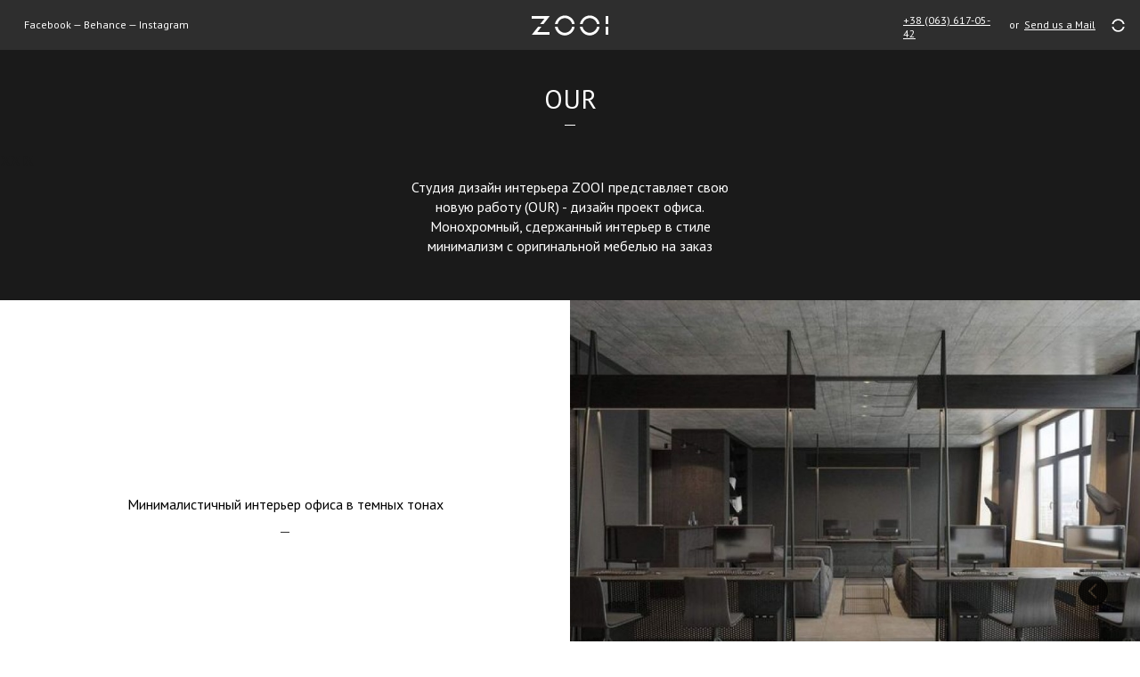

--- FILE ---
content_type: text/html; charset=utf-8
request_url: https://zooi.com.ua/project/item/13/
body_size: 6351
content:
<!DOCTYPE html>
<html lang="ru">
<head>
<meta name='yandex-verification' content='4b6a48dee1799cb1' />


            <meta charset="utf-8">
                    <title>Дизайн интерьера офиса - монохром, выдержанный интерьер - проект OUR</title>
                
        <base href="https://zooi.com.ua/">
        <meta name="robots" content="index,follow">

        


                    <meta name="description" content="Студия дизайн интерьера ZOOI представляет свою новую работу &#40;OUR&#41; - дизайн проект офиса. Монохромный, сдержанный интерьер в стиле минимализм с оригинальной мебелью на заказ">        
        <meta property="og:locale" content="ru_RU">
        <meta property="og:site_name" content="Zooi">
        <meta property="og:description" content="Студия дизайн интерьера ZOOI представляет свою новую работу &#40;OUR&#41; - дизайн проект офиса. Монохромный, сдержанный интерьер в стиле минимализм с оригинальной мебелью на заказ">
        <meta property="og:image" content="https://zooi.com.ua/files/images/our/titul_office_1000_1000_post.jpg">
                <meta property="og:url" content="https://zooi.com.ua/ru/project/item/13/">
        <meta property="og:title" content="OUR - Zooi">
        
        <meta name="viewport" content="width=device-width initial-scale=1.0 maximum-scale=1.0 user-scalable=no">

        
<script>
  (function(i,s,o,g,r,a,m){i['GoogleAnalyticsObject']=r;i[r]=i[r]||function(){
  (i[r].q=i[r].q||[]).push(arguments)},i[r].l=1*new Date();a=s.createElement(o),
  m=s.getElementsByTagName(o)[0];a.async=1;a.src=g;m.parentNode.insertBefore(a,m)
  })(window,document,'script','//www.google-analytics.com/analytics.js','ga');

  ga('create', 'UA-69562963-1', 'auto');
  ga('send', 'pageview');

</script>


<!-- Facebook Pixel Code -->
<script>
!function(f,b,e,v,n,t,s)
{if(f.fbq)return;n=f.fbq=function(){n.callMethod?
n.callMethod.apply(n,arguments):n.queue.push(arguments)};
if(!f._fbq)f._fbq=n;n.push=n;n.loaded=!0;n.version='2.0';
n.queue=[];t=b.createElement(e);t.async=!0;
t.src=v;s=b.getElementsByTagName(e)[0];
s.parentNode.insertBefore(t,s)}(window, document,'script',
'https://connect.facebook.net/en_US/fbevents.js');
fbq('init', '837587997107433');
fbq('track', 'PageView');
</script>
<noscript><img height="1" width="1" style="display:none"
src="https://www.facebook.com/tr?id=837587997107433&ev=PageView&noscript=1"
/></noscript>
<!-- End Facebook Pixel Code -->



    <link href="files/template/css/main.css" rel="stylesheet">
    <link href="files/template/css/m_lazyload.css" rel="stylesheet">
    <script src="files/template/js/m_lazyload.js"></script>


    <meta name="google-site-verification" content="WSIVhWyfAkvxgCH8dI_DrwjzLW0aINW-c_VW0KzFibc" />
</head>

<body id="top" class="mac chrome webkit ch131">

  
        <div id="wrapper">

            <header id="header">
                <div class="inside">
                    <div>
    
    <div class="links">
        <a class="facebook_link" href="https://www.facebook.com/pages/Zooi/718430101589245" rel="nofollow" target="_blank">Facebook</a> — 
        <a class="behance_link"  href="https://www.behance.net/zooidesign" rel="nofollow" target="_blank">Behance</a> — 
        <a class="insta_link"    title="Instagram" rel="nofollow" href="https://www.instagram.com/zooi_design_studio/" target="_blank" class="insta" >Instagram</a>
    </div>
    <div itemscope itemtype="https://schema.org/Person">
        <div class="menuReplacement">
             <span itemprop="telephone"><a class="client_phone" href="tel:+380636170542">+38 &#40;063&#41; 617-05-42</a></span> <div class="email">&nbsp; or &nbsp;<a href="mailto:zooidesigners@gmail.com"itemprop="email">Send us a Mail</a></div>
        </div>
    </div>
    
    
    

    
    
            <div id='seo_text_button'>
            <b></b>
            <div id="s_panel">
                <div id="innerDiv">
                    <p><strong>Назначение.</strong></p>
<p>Минималистичный простой интерьер офиса дизайн студии ZOOI. Сдержанное пространство, пока не начнешь рассматривать детали. Этот интерьер не скажет лишнего, будет выглядеть отстраненно и, в то же время, естественно, как в стенах небольшой фабрики. Это и есть наша фабрика идей, где вы увидите наше отношение к комфорту, функциональности, оценить нашу любовь и уважение к хорошим достойным материалам, умение обращаться с ними, и представлять давно знакомые проверенные вещи в новом свете.</p>
<p><strong>Решения.</strong></p>
<p>Благодаря небольшой перепланировке помещения, получился офис на 11 рабочих мест с достаточным количеством свободного пространства, зонами отдыха и meeting space. Дизайн рабочих столов мы спроектировали самостоятельно, учитывая пожелания всего коллектива ZOOI. Осветить помещение решили зонально – никакого общего подавляющего света: лишь лампы над столами, плюс - техническое освещение по периметру отдельных зон. Светильники над диванами буквально «утоплены» в бетонном перекрытии. Такое мягкое освещение приглашает к непринужденной, приятной атмосфере, где заказчик может представить будущий дом или офис вместе со специалистами ZOOI.</p>
<p>Цветовая гамма помещения специально выдержана в серых тонах - это примиряет в общей композиции мягкие «домашние» зоны и рабочие места. Учитывая аскетичный характер выбранных оттенков, мы остановились на их теплых акцентах. Тканевые фактуры и дерево помогли поддержать ощущение уюта и тепла. Получился комфортный офис с разными по назначению зонами, где команда ZOOI может сконцентрироваться на работе или взять перерыв, чувствуя себя как дома.</p>
<p>Посетители студии ZOOI могут увидеть, как кипит рабочий процесс, пока они комфортно, на диванах, обсуждают проект своего интерьера.</p>
<p><strong>Фишки.</strong></p>
<p>Корпусная мебель для офиса будет изготовлена индивидуально, по нашим разработкам на производстве компании <a rel="nofollow" href="http://a-partment.kiev.ua/" target=_blank>A-partment</a>. Особую сложность представляет оформление мебели: фасады кухни, барной стойки, настенных панелей и скрытой двери в санузел сделаны из обожженного дерева. Такая техника доступна далеко не на каждом украинском производстве.</p>
<p>Одна из особенностей оформления студии ZOOI – мистические скульптуры животных в нишах между окнами. Так, в строгом, на первый взгляд, офисе изящно, слегка уловимо присутствует дух фантазии, которая просто необходима в нашей работе.</p>                </div>
            </div>
        </div>
        <div id="seo_overlay"></div>
    
    <a class="logo" href=""></a>
    
    </div>                </div>
            </header>

            <div class="scroll-container-none">
            
                <div class="scroll">

                 <div id="top-position"></div>

                    <div id="main">
                        <div class="inside">
                            
<div class="mod_article first last block" id="proekt">

  
      <div class="project">
        <div class="projectInfo" style="background-color: #1a1a1a;">
            <div>
                <div>
                    <div  class="projectTitle_wrap">
                    <h1 class="projectTitle">
                        OUR                        </h1>
                    <div class="color" style="color: #1a1a1a;">XXIX</div>
                    </div>

                    <div class="projectText">
                        Студия дизайн интерьера ZOOI представляет свою новую работу &#40;OUR&#41; - дизайн проект офиса. Монохромный, сдержанный интерьер в стиле минимализм с оригинальной мебелью на заказ                    </div>
                </div>
            </div>
        </div>
        <div class="photos">
                            <div class="item ">
                    
                                    
                    <a class="itemImage"  href="files/images/our/office_1_view01_post.jpg" data-img-small="assets/images/f/office_1_view01_post-32ebff2f.jpg" data-img-medium="assets/images/b/office_1_view01_post-de71162b.jpg">
                        <div class="normal"><div class="bg_lazy lazy" style="background-image: url('assets/images/b/office_1_view01_post-de71162b.jpg');"></div></div>
                        <div class="small"><div style="background-image: url('assets/images/f/office_1_view01_post-32ebff2f.jpg');"></div></div>
                    </a>
                    <div class="itemInfo">
                        <div>
                            <div>
                                Минималистичный интерьер офиса в темных тонах                            </div>
                        </div>
                    </div>
                </div>
                            <div class="item left">
                    
                                    
                    <a class="itemImage"  href="files/images/our/office_1_view02_post.jpg" data-img-small="assets/images/2/office_1_view02_post-6a49cdd2.jpg" data-img-medium="assets/images/4/office_1_view02_post-a0a47ca4.jpg">
                        <div class="normal"><div class="bg_lazy lazy" style="background-image: url('assets/images/4/office_1_view02_post-a0a47ca4.jpg');"></div></div>
                        <div class="small"><div style="background-image: url('assets/images/2/office_1_view02_post-6a49cdd2.jpg');"></div></div>
                    </a>
                    <div class="itemInfo">
                        <div>
                            <div>
                                Весь офис организован по принципу опенспейс                            </div>
                        </div>
                    </div>
                </div>
                            <div class="item ">
                    
                                    
                    <a class="itemImage"  href="files/images/our/office_1_view05_post.jpg" data-img-small="assets/images/8/office_1_view05_post-337f2b38.jpg" data-img-medium="assets/images/7/office_1_view05_post-e6e66747.jpg">
                        <div class="normal"><div class="bg_lazy lazy" style="background-image: url('assets/images/7/office_1_view05_post-e6e66747.jpg');"></div></div>
                        <div class="small"><div style="background-image: url('assets/images/8/office_1_view05_post-337f2b38.jpg');"></div></div>
                    </a>
                    <div class="itemInfo">
                        <div>
                            <div>
                                Рабочее пространство на 11 рабочих мест                            </div>
                        </div>
                    </div>
                </div>
                            <div class="item left">
                    
                                    
                    <a class="itemImage"  href="files/images/our/office_1_view04_post.jpg" data-img-small="assets/images/c/office_1_view04_post-bc5c5bfc.jpg" data-img-medium="assets/images/8/office_1_view04_post-278ca938.jpg">
                        <div class="normal"><div class="bg_lazy lazy" style="background-image: url('assets/images/8/office_1_view04_post-278ca938.jpg');"></div></div>
                        <div class="small"><div style="background-image: url('assets/images/c/office_1_view04_post-bc5c5bfc.jpg');"></div></div>
                    </a>
                    <div class="itemInfo">
                        <div>
                            <div>
                                Большие диваны и стеллажи с каталогами продукции                            </div>
                        </div>
                    </div>
                </div>
                            <div class="item ">
                    
                                    
                    <a class="itemImage"  href="files/images/our/office_1_view03_post.jpg" data-img-small="assets/images/d/office_1_view03_post-5725a15d.jpg" data-img-medium="assets/images/7/office_1_view03_post-e023b2b7.jpg">
                        <div class="normal"><div class="bg_lazy lazy" style="background-image: url('assets/images/7/office_1_view03_post-e023b2b7.jpg');"></div></div>
                        <div class="small"><div style="background-image: url('assets/images/d/office_1_view03_post-5725a15d.jpg');"></div></div>
                    </a>
                    <div class="itemInfo">
                        <div>
                            <div>
                                Компактная офисная кухня, скрытая за панелями                            </div>
                        </div>
                    </div>
                </div>
                            <div class="item left">
                    
                                    
                    <a class="itemImage"  href="files/images/our/office_1_view07_post.jpg" data-img-small="assets/images/5/office_1_view07_post-bd1c63f5.jpg" data-img-medium="assets/images/d/office_1_view07_post-0f16772d.jpg">
                        <div class="normal"><div class="bg_lazy lazy" style="background-image: url('assets/images/d/office_1_view07_post-0f16772d.jpg');"></div></div>
                        <div class="small"><div style="background-image: url('assets/images/5/office_1_view07_post-bd1c63f5.jpg');"></div></div>
                    </a>
                    <div class="itemInfo">
                        <div>
                            <div>
                                Переговорная отделена от других помещений                            </div>
                        </div>
                    </div>
                </div>
                            <div class="item ">
                    
                                    
                    <a class="itemImage"  href="files/images/our/office_1_view06_post.jpg" data-img-small="assets/images/6/office_1_view06_post-d164d8a6.jpg" data-img-medium="assets/images/5/office_1_view06_post-0fae8cb5.jpg">
                        <div class="normal"><div class="bg_lazy lazy" style="background-image: url('assets/images/5/office_1_view06_post-0fae8cb5.jpg');"></div></div>
                        <div class="small"><div style="background-image: url('assets/images/6/office_1_view06_post-d164d8a6.jpg');"></div></div>
                    </a>
                    <div class="itemInfo">
                        <div>
                            <div>
                                Натуральные материалы смягчают строгий стиль интерьера                            </div>
                        </div>
                    </div>
                </div>
                            <div class="item left">
                    
                                    
                    <a class="itemImage"  href="files/images/our/office_1_view08_post.jpg" data-img-small="assets/images/e/office_1_view08_post-f503efbe.jpg" data-img-medium="assets/images/7/office_1_view08_post-f4066417.jpg">
                        <div class="normal"><div class="bg_lazy lazy" style="background-image: url('assets/images/7/office_1_view08_post-f4066417.jpg');"></div></div>
                        <div class="small"><div style="background-image: url('assets/images/e/office_1_view08_post-f503efbe.jpg');"></div></div>
                    </a>
                    <div class="itemInfo">
                        <div>
                            <div>
                                Большие скульптуры в виде гончьих собак                            </div>
                        </div>
                    </div>
                </div>
                            <div class="item ">
                    
                                    
                    <a class="itemImage"  href="files/images/our/office_1_view09_post.jpg" data-img-small="assets/images/d/office_1_view09_post-785294bd.jpg" data-img-medium="assets/images/3/office_1_view09_post-935604e3.jpg">
                        <div class="normal"><div class="bg_lazy lazy" style="background-image: url('assets/images/3/office_1_view09_post-935604e3.jpg');"></div></div>
                        <div class="small"><div style="background-image: url('assets/images/d/office_1_view09_post-785294bd.jpg');"></div></div>
                    </a>
                    <div class="itemInfo">
                        <div>
                            <div>
                                Кухня скрыта из обозрения основного рабочего пространства                            </div>
                        </div>
                    </div>
                </div>
                    </div>
        <a href="ru/#project13" class="back"></a>
    </div>



  
</div>
                        </div>
                        
                         <!--
                         <div class="materials-block">
                            <div class="materials-columns">
                                                                <div class="column-title">
                                    <h3>В связи с частым обращением журналов о дизайне по поводу публикации наших работ, мы создали возможность для загрузки фотографий, иллюстраций и пресс-релизов прямо с нашего сайта!</h3>
                                </div>
                                <div class="column-btn">
                                    <a rel="nofollow" target="_blank" href="https://www.dropbox.com/home/Shared">Загрузить фото в хорошем качестве</a>
                                </div>
                                                            </div>
                         </div>
                         -->

                    </div>

                    <footer id="footer">
                        <div class="inside">
                            <div class="lang">
    <ul>
                            <li><a href="en/project/item/13/" hreflang="ru">Eng</a></li>
            <li><span>Rus</span></li>
            </ul>
</div>

<div class="socialLinks">
    <a rel="nofollow noreferrer" href="https://www.facebook.com/pages/Zooi/718430101589245" target="_blank"        class="fb       facebook_link"></a>                
    <a rel="nofollow noreferrer" href="https://www.behance.net/zooidesign" target="_blank"        class="be       behance_link "></a>                 
    <a rel="nofollow noreferrer" href="https://www.instagram.com/zooi_design_studio/" target="_blank" class="insta    insta_link   "></a>      
    <a rel="nofollow noreferrer" href="https://www.pinterest.com/zooidesigners/" target="_blank" class="pinter   pinter_link  "></a>     
</div>

<div itemprop="address" itemscope itemtype="https://schema.org/PostalAddress">
    <div class="address">
        <span itemprop="streetAddress">
        

                            Коперника, 11<br>
            01001 Киев, Украина<br>
            <br>
            <a class="client_phone" href="tel:+380636170542">+38 (063) 617-05-42</a><br>
            <a class="coop_phone" href="tel:+380634918888">+38 (063) 491-88-88</a> - по вопросам сотрудничества<br>
            <br>
        

        </span>
    </div>
</div>


<div itemscope itemtype="https://schema.org/Person">
    <div class="email">
        <a href="mailto:zooidesigners@gmail.com" itemprop="email">zooidesigners@gmail.com</a>
    </div>
</div>
<div class="copyright">
    © Студия дизайна интерьера Zooi, 2014 — 2022
</div>
<div class="hiderast">
    </div>

<div class="hiderast">
    <span class="extravote-stars" itemprop="aggregateRating" itemscope="" itemtype="https://schema.org/AggregateRating">
        <span itemprop="itemReviewed" itemscope itemtype="https://schema.org/Organization">
            <meta itemprop="name" content="ZOOI"/>
        </span>

        <meta itemprop="worstRating" content="1"/>
        <meta itemprop="bestRating" content="5"/>
        <meta itemprop="ratingCount" content="37"/>

        <span itemprop="ratingValue">4.9</span>
    </span>
</div>                        </div>
                    </footer>

                </div>

            </div>

        </div>

        <div class="preload">
          <div class="spinner">
            <div class="sk-folding-cube">
                   <div class="sk-cube1 sk-cube"></div>
                   <div class="sk-cube2 sk-cube"></div>
                   <div class="sk-cube4 sk-cube"></div>
                   <div class="sk-cube3 sk-cube"></div>
            </div>
          </div>
        </div>

        <a class="up-arrow" id="up-arrow"></a>

    
    
<script>setTimeout(function(){var e=function(e,t){try{var n=new XMLHttpRequest}catch(r){return}n.open("GET",e,!0),n.onreadystatechange=function(){this.readyState==4&&this.status==200&&typeof t=="function"&&t(this.responseText)},n.send()},t="system/cron/cron.";e(t+"txt",function(n){parseInt(n||0)<Math.round(+(new Date)/1e3)-86400&&e(t+"php")})},5e3);</script>

            <link rel="icon" type="image/png" href="/favicon-16x16.png" sizes="16x16">
<link rel="icon" type="image/png" href="/favicon-32x32.png" sizes="32x32">
<link href='https://fonts.googleapis.com/css?family=PT+Sans:400,700&subset=latin,cyrillic' rel='stylesheet' type='text/css'>
<link href="files/template/css/main.css" rel="stylesheet" />
<link href="files/template/assets/owl-carousel/owl.carousel.min.css" rel="stylesheet" />
<link href="files/template/assets/owl-carousel/owl.theme.default.min.css" rel="stylesheet" />
<script src="files/template/js/jquery.min.js"></script>
<script src="files/template/js/perfect-scrollbar.jquery.min.js"></script>
<script src="files/template/js/jquery.magnific-popup.min.js"></script>
<script src="files/template/js/scripts.js"></script>
<script src="files/template/assets/owl-carousel/owl.carousel.min.js"></script>
<script src="files/template/js/main.js"></script>


<script>
$(function() 
    {
    // Нажатие на телефоны
    $(".client_phone").click(function(){
        ga('send', 'event', 'Client Phone', 'Click');
        });
    $(".coop_phone").click(function(){
        ga('send', 'event', 'Coop Phone', 'Click');
        });
    // Нажатие на любой email
    $("a[href^='mailto']").click(function(){
        ga('send', {hitType: 'event', eventCategory: 'Email', eventAction: 'Click' });
        });

    // Social network
    $(".facebook_link").click(function(){ ga('send', 'event', 'Facebook' , 'Click'); });
    $(".behance_link").click(function() { ga('send', 'event', 'Behance'  , 'Click'); });
    $(".insta_link").click(function()   { ga('send', 'event', 'Instagram', 'Click'); });
    $(".pinter_link").click(function()  { ga('send', 'event', 'Pinterest', 'Click'); });

 });
</script>

<script>setTimeout(function(){ga('send', 'event', 'nobouncy', '15sec')}, 15000);</script>

</body>
</html>

--- FILE ---
content_type: text/css
request_url: https://zooi.com.ua/files/template/css/main.css
body_size: 8164
content:
html,body,body div,span,object,iframe,h1,h2,h3,h4,h5,h6,p,blockquote,pre,abbr,address,cite,code,del,dfn,em,img,ins,kbd,q,samp,small,strong,sub,sup,var,b,i,dl,dt,dd,ol,ul,li,fieldset,form,label,legend,table,caption,tbody,tfoot,thead,tr,th,td,article,aside,figure,footer,header,menu,nav,section,time,mark,audio,video,details,summary,a{margin:0;padding:0;border:0;font-size:100%;vertical-align:baseline;background:transparent}html{line-height:1}article,aside,figure,footer,header,nav,section,details,summary{display:block}a img{border:none}img,object,embed{max-width:100%}.box_click {cursor: pointer;}ol,ul{list-style:none}blockquote,q{quotes:none}blockquote:before,blockquote:after,q:before,q:after{content:'';content:none}del{text-decoration:line-through}abbr[title],dfn[title]{border-bottom:1px dotted #000;cursor:help}table{border-collapse:collapse;border-spacing:0}caption,th,td{text-align:left;font-weight:normal;vertical-align:middle}hr{display:block;height:1px;border:0;border-top:1px solid #ccc;margin:1em 0;padding:0}input,select{vertical-align:middle}pre{white-space:pre;white-space:pre-wrap;white-space:pre-line;word-wrap:break-word}input[type="radio"]{vertical-align:text-bottom}input[type="checkbox"]{vertical-align:bottom}select,input,textarea{font:99% sans-serif}small{font-size:85%}strong{font-weight:bold}td,td img{vertical-align:top}sub,sup{font-size:75%;line-height:0;position:relative}sup{top:-0.5em}sub{bottom:-0.25em}pre,code,kbd,samp{font-family:monospace, sans-serif}label,input[type=button],input[type=submit],input[type=file],button{cursor:pointer}button,input,select,textarea{margin:0}button{width:auto;overflow:visible}*{-webkit-font-smoothing:antialiased;-moz-osx-font-smoothing:grayscale}.disable-select,.menuToggle,.hoverblocks .item,.back,.aboutBlock .aboutBlockNav{-webkit-touch-callout:none;-webkit-user-select:none;-moz-user-select:none;-ms-user-select:none;user-select:none}.clearfix:after,.menu .column .inner:after{content:"";display:table;clear:both}html,body{height:100%}body{background:#fff;color:#000;font:16px 'PT Sans', Arial, Helvetica, sans-serif;margin-bottom:0 !important;font-size:0}h1{font-size:20px}h2{font-size:18px}h3{font-size:16px}h4{font-size:14px}a{color:#aa0000;text-decoration:none}#wrapper{height:100%;position:relative}.scroll-container{position:absolute;top:56px;left:0;right:auto;bottom:0;width:100%}.scroll{overflow-y:scroll;-webkit-overflow-scrolling:touch;height:100%}#header{background:#2e2e2e;box-sizing:border-box;top:0;left:0;right:0;height:56px;padding-top:17px;z-index:100}#header .menuReplacement{color:#fff;float:right;font-size:12px;margin:3px 50px 0 0}#header .menuReplacement a{color:#fff;text-decoration:underline}#header .menuReplacement a:hover{text-decoration:none}#header .menuReplacement .email{display:inline}#header .links{float:left;color:#fff;font-size:12px;margin:3px 0 0 27px}#header .links a{color:#fff}#header .links a:hover{text-decoration:underline}#header .logo{background:url("../images/logo.svg") no-repeat 50% 50%/contain;display:block;width:90px;height:23px;margin:0 auto}.menuToggle{position:absolute;top:15px;left:auto;right:27px;bottom:auto;width:25px;height:25px;cursor:pointer}.menuToggle:before,.menuToggle:after,.menuToggle b{-webkit-transition:top 0.3s ease,background-color 0.3s ease;-moz-transition:top 0.3s ease,background-color 0.3s ease;-o-transition:top 0.3s ease,background-color 0.3s ease;transition:top 0.3s ease,background-color 0.3s ease;background:#fff;content:'';display:block;width:100%;height:3px;position:absolute;left:0;top:10px}.menuToggle:before{top:3px}.menuToggle:after{top:17px}.menu{position:absolute;top:0;left:0;right:0;bottom:0;-webkit-transition:opacity 0.3s ease,visibility 0s ease 0.3s;-moz-transition:opacity 0.3s ease,visibility 0s ease 0.3s;-o-transition:opacity 0.3s ease,visibility 0s ease 0.3s;transition:opacity 0.3s ease,visibility 0s ease 0.3s;position:fixed;background:#fff;visibility:hidden;opacity:0;display:none}.menu .column{box-sizing:border-box;border-right:1px solid #e9e9e9;float:left;width:25%;height:100%;position:relative}.menu .column:last-child{border:none;float:right}.menu .column .inner{box-sizing:border-box;height:100%;overflow:auto;padding-top:120px;-webkit-overflow-scrolling:touch}.menu .title{position:absolute;top:55px;left:23px;right:auto;bottom:auto;color:#ae7c4b;font-size:16px;font-weight:bold;text-transform:uppercase;z-index:150}.menu .projects .itemInfo{display:none}.menu .copyright{display:none}.about{padding:0 50px 0 25px}.about .aboutTitle{font-size:46px;line-height:50px;margin-bottom:25px}.about .aboutTitle span{color:#ae7c4b;text-decoration:underline}.about .aboutText{line-height:29px}.contest{box-sizing:border-box;color:#ae7c4b;font-size:20px;line-height:26px;height:170px;padding:30px 0 0 28px;position:relative;margin-top:40px}.contest:before{position:absolute;top:50%;left:auto;right:30px;bottom:auto;background:url("../images/award_black.png") no-repeat 50% 50%;background-size:contain;content:'';width:124px;height:116px;margin-top:-58px}.menuProjects>*,.people>*{background:no-repeat 50% 50%;background-size:cover;clear:both;width:50%;float:left;padding-bottom:50%;position:relative;-webkit-transform-style:preserve-3d;-moz-transform-style:preserve-3d;transform-style:preserve-3d}.menuProjects>*:nth-child(even),.people>*:nth-child(even){float:right}.menuProjects>*:nth-child(even) .itemHover,.people>*:nth-child(even) .itemHover{right:100%}.menuProjects .color,.people .color{position:absolute;top:50%;left:50%;right:auto;bottom:auto;margin:-19px 0 0 -19px}.menuProjects .itemHover,.people .itemHover{-webkit-transition:margin-top 0.3s ease,opacity 0.3s ease,visibility 0 ease 0.3s;-moz-transition:margin-top 0.3s ease,opacity 0.3s ease,visibility 0 ease 0.3s;-o-transition:margin-top 0.3s ease,opacity 0.3s ease,visibility 0 ease 0.3s;transition:margin-top 0.3s ease,opacity 0.3s ease,visibility 0 ease 0.3s;color:#000;font-size:14px;line-height:24px;width:100%;text-align:center;position:absolute;right:-100%;top:0;bottom:0;visibility:hidden;opacity:0;margin-top:20px}.menuProjects .itemHover>div,.people .itemHover>div{display:table;width:100%;height:100%}.menuProjects .itemHover>div>div,.people .itemHover>div>div{display:table-cell;vertical-align:middle}.menuProjects .itemHover>div>div:after,.people .itemHover>div>div:after{background:#ae7c4b;content:'';display:block;height:1px;width:7px;margin:10px auto 0 auto}.menuProjects>*:hover .itemHover,.people>*:hover .itemHover{-webkit-transition:margin-top 0.3s ease,opacity 0.3s ease;-moz-transition:margin-top 0.3s ease,opacity 0.3s ease;-o-transition:margin-top 0.3s ease,opacity 0.3s ease;transition:margin-top 0.3s ease,opacity 0.3s ease;margin-top:0;visibility:visible;opacity:1}.contacts{padding:0 20px 74px 25px;position:relative;line-height:22px}.contacts .address{margin-bottom:20px}.contacts .email a{color:#2e2e2e;text-decoration:underline}.contacts .socialLinks{position:absolute;bottom:-7px;left:25px;float:none;clear:none}.contacts .socialLinks a{-webkit-transform:scale(0.85, 0.85);-moz-transform:scale(0.85, 0.85);-ms-transform:scale(0.85, 0.85);transform:scale(0.85, 0.85);display:inline-block;margin-bottom:0;margin-left:-3px}.showMenu .menuToggle:before,.showMenu .menuToggle:after,.showMenu .menuToggle b{background:#000;top:10px}.showMenu .menu{-webkit-transition:opacity 0.3s ease;-moz-transition:opacity 0.3s ease;-o-transition:opacity 0.3s ease;transition:opacity 0.3s ease;visibility:visible;opacity:1}#main{position:relative}.scrollInitialized #main{position:relative}.projects a{color:#2e2e2e;text-decoration:none}.projects .item{box-sizing:border-box;padding-bottom:50%;position:relative}.projects .itemImage{position:absolute;top:0;left:50%;right:auto;bottom:auto;-webkit-transition:opacity 0.2s ease;-moz-transition:opacity 0.2s ease;-o-transition:opacity 0.2s ease;transition:opacity 0.2s ease;width:50%;height:100%;overflow:hidden}.projects .itemImage:hover{opacity:0.9}.projects .itemImage div{background:no-repeat 50% 50% / cover;width:100%;height:100%}.projects .itemImage .small{display:none}.projects .itemInfo{position:absolute;top:0;left:0;right:auto;bottom:auto;width:50%;height:100%;text-align:center}.projects .itemInfo>div{display:table;width:100%;height:100%}.projects .itemInfo>div>div{display:table-cell;vertical-align:middle}.projects .itemTitle{display:inline-block;font-size:44px;font-weight:bold;position:relative;margin-bottom:20px}.projects .itemTitle .color{position:absolute;top:-25px;left:auto;right:-45px;bottom:auto}.projects .itemTitle:after{background:#2e2e2e;content:'';display:block;width:12px;height:1px;margin:10px auto 0 auto}.projects .itemDescription{font-size:16px;line-height:22px;margin:0 auto;max-width:370px;padding:0 10px}.projects .item:nth-child(even) .itemImage{left:0}.projects .item:nth-child(even) .itemInfo{left:50%}.color{box-sizing:border-box;border-radius:50%;color:#fff;text-align:center;width:38px;height:38px;font:bold 16px/39px Arial}.hoverblocks{box-sizing:border-box;background:#3e3e3e;color:#fff;padding-bottom:50%;position:relative}.hoverblocks .inner{position:absolute;top:0;left:0;right:auto;bottom:auto;width:100%;height:100%}.hoverblocks .item{background:no-repeat 50% 50%;background-size:cover;height:50%;width:25%;float:left;overflow:hidden}.hoverblocks .item>div{display:table;width:100%;height:100%}.hoverblocks .item>div>div{display:table-cell;text-align:center;vertical-align:middle}.hoverblocks .item:hover .itemText{opacity:1}.hoverblocks .someLogo{background:url("../images/hoverblocks-logo.svg") no-repeat 50% 50%/contain;background-size:contain;display:inline-block;width:120px;height:120px}.hoverblocks .itemTitle{font-size:20px;margin:20px 0}.hoverblocks .itemText{-webkit-transition:height 0.4s ease,opacity 0.4s ease;-moz-transition:height 0.4s ease,opacity 0.4s ease;-o-transition:height 0.4s ease,opacity 0.4s ease;transition:height 0.4s ease,opacity 0.4s ease;font-size:14px;line-height:1.4;overflow:hidden;height:0;opacity:0;margin:0 auto;padding:0 10px}.hoverblocks .socialLinks{float:none;clear:none;text-align:center}.hoverblocks .socialLinks a{display:inline-block;margin:5px 5px 0 5px}.hoverblocks .socialLinks .fb{background-image:url("../images/social_icons_fb_white.png")}.hoverblocks .socialLinks .be{background-image:url("../images/social_icons_be_white.png")}.hoverblocks .socialLinks .inst{background-image:url("../images/instagram-logo.png")}.hoverblocks .arrow{position:absolute;top:auto;left:50%;right:auto;bottom:20px;border:2px solid #fff;border-radius:50%;box-sizing:border-box;cursor:pointer;width:38px;height:38px;margin:0 0 0 -19px;position:fixed}.hoverblocks .arrow b{background:url("../images/arrow.svg") no-repeat 50% 50%/contain;display:block;width:100%;height:100%;-webkit-animation:jump 1s linear infinite;animation:jump 1s linear infinite}@media screen and (min-width: 800px) and (max-width: 900px){.hoverblocks .itemTitle{margin:10px 0}.hoverblocks .itemText{line-height:1.3}}@media screen and (max-width: 800px){.hoverblocks{padding-bottom:200%}.hoverblocks .item{width:50%;height:25%}.hoverblocks .arrow{display:none}}@media screen and (max-width: 520px){.hoverblocks .someLogo{width:90px;height:90px}.hoverblocks .itemTitle{margin:10px 0;font-size:18px}.hoverblocks .itemText{font-size:12px;line-height:16px}}@media screen and (max-width: 400px){.hoverblocks{padding-bottom:220%}.hoverblocks .itemTitle{font-size:16px;margin:5px 0}.hoverblocks .itemText{line-height:13px}}@-webkit-keyframes jump{0%{transform:translateY(-10px)}50%{transform:translateY(10px)}100%{transform:translateY(-10px)}}@keyframes jump{0%{transform:translateY(-3px)}50%{transform:translateY(3px)}100%{transform:translateY(-3px)}}.project{position:relative}.project .projectInfo{color:#fff;text-align:center;overflow:hidden;padding:20px 0}.project .projectInfo>div{display:table;width:100%;height:100%}.project .projectInfo>div>div{display:table-cell;vertical-align:middle}.project .projectTitle{font-size:30px;font-weight:100;margin-bottom:20px;margin-top:15px;position:relative;display:inline-block}.project .projectTitle:after{background:#fff;content:'';display:block;height:1px;width:12px;margin:10px auto 0 auto}.project .projectTitle .color{position:absolute;top:-25px;left:auto;right:-45px;bottom:auto;background:#fff}.project .projectText{font-size:16px;line-height:22px;max-width:380px;margin:0 auto;padding:0 10px}.press-item-view .articleInfo{color:#000;height:56px}.press-item-view .press-item-text{font-size:16px;line-height:22px;max-width:980px;margin:22px auto;padding:0 10px}.press-item-view .press-item-text h2{padding-bottom:10px}.press-item-view .btn-container{margin-top:40px;height:100px;text-align:center}.press-item-view .btn-container a{display:inline-block;color:white;background-color:#2e2e2e;font-size:16px;line-height:22px;padding:10px 20px}.press-item-view .btn-container a:hover{background-color:#505050}.press-item-view .press-common-info{margin:15px 0;text-align:center}.press-item-view .press-common-info .press-cover-info{display:inline-block;vertical-align:middle}.press-item-view .press-common-info .press-short-text-info{display:inline-block;vertical-align:middle;max-width:50%}.photos .item{box-sizing:border-box;padding-bottom:37.5%;position:relative}.photos .itemImage{position:absolute;top:0;left:50%;right:auto;bottom:auto;-webkit-transition:opacity 0.2s ease;-moz-transition:opacity 0.2s ease;-o-transition:opacity 0.2s ease;transition:opacity 0.2s ease;background:#3e3e3e;width:50%;height:100%;overflow:hidden}.photos .itemImage:focus{outline:none}.photos .itemImage:hover{opacity:0.9}.photos .itemImage div{background:#ccc no-repeat 50% 50% / cover;width:100%;height:100%}.photos .itemImage .small{display:none}.js .photos .itemImage{cursor:pointer}.js .photos .itemImage:hover{opacity:0.9}.photos .itemInfo{position:absolute;top:0;left:0;right:auto;bottom:auto;width:50%;height:100%;text-align:center;font-size:16px;line-height:22px}.photos .itemInfo>div{display:table;width:100%;height:100%}.photos .itemInfo>div>div{display:table-cell;vertical-align:middle;padding:0 10px}.photos .itemInfo>div>div:after{background:#2e2e2e;content:'';display:block;margin:20px auto 0 auto;width:10px;height:1px}.photos .left .itemImage{left:0}.photos .left .itemInfo{left:50%}.noproject{text-align:center;padding:100px 0;font-size:20px}.back{-webkit-transition:background 0.2s ease;-moz-transition:background 0.2s ease;-o-transition:background 0.2s ease;transition:background 0.2s ease;border-radius:50%;width:33px;height:33px;position:fixed;right:36px;bottom:40px;z-index:80;opacity:0.8;transform:rotate(-90deg)}.back:after{background-image:url(../images/up-arrow.png);content:'';display:block;width:100%;height:100%;background-size:cover}.back:hover{opacity:1}.aboutBlock{background:#121212;position:relative;height:650px;overflow:hidden}.aboutBlock .aboutBlockNav{position:absolute;top:80px;left:80px;right:auto;bottom:auto;font-size:30px;font-weight:100;color:#676767;z-index:60}.aboutBlock .aboutBlockNav li{cursor:pointer;margin-bottom:20px}.aboutBlock .aboutBlockNav .active{color:#fff;cursor:default}.aboutBlock .items{position:absolute;top:0;left:0;right:auto;bottom:auto;color:#fff;width:100%;height:100%}.aboutBlock .item{position:absolute;top:0;left:0;right:auto;bottom:auto;-webkit-transition:opacity 0.5s ease,visibility 0s ease 0.5s;-moz-transition:opacity 0.5s ease,visibility 0s ease 0.5s;-o-transition:opacity 0.5s ease,visibility 0s ease 0.5s;transition:opacity 0.5s ease,visibility 0s ease 0.5s;width:100%;height:100%;visibility:hidden;opacity:0}.aboutBlock .item.active{-webkit-transition:opacity 0.5s ease 0.1s;-moz-transition:opacity 0.5s ease 0.1s;-o-transition:opacity 0.5s ease 0.1s;transition:opacity 0.5s ease 0.1s;visibility:visible;opacity:1;z-index:50}.aboutBlock .item.active .itemContent{-webkit-transform:translate(0, 0);-moz-transform:translate(0, 0);-ms-transform:translate(0, 0);transform:translate(0, 0);-webkit-transition:all 0.5s ease 0.3s;-moz-transition:all 0.5s ease 0.3s;-o-transition:all 0.5s ease 0.3s;transition:all 0.5s ease 0.3s;opacity:1}.aboutBlock .itemContent{-webkit-transform:translate(0, 40px);-moz-transform:translate(0, 40px);-ms-transform:translate(0, 40px);transform:translate(0, 40px);-webkit-transition:all 0s ease 0.5s;-moz-transition:all 0s ease 0.5s;-o-transition:all 0s ease 0.5s;transition:all 0s ease 0.5s;opacity:0}.aboutBlock .itemAbout .itemContent,.aboutBlock .itemAwards .itemContent{margin:90px 110px 0 400px}.aboutBlock .itemAwards .itemContent{max-width:450px;padding-bottom:30px}.aboutBlock .itemAwards .itemContent:before{position:absolute;top:auto;left:auto;right:0;bottom:0;background:url("../images/award.png") no-repeat 50% 50%;background-size:contain;content:'';width:84px;height:77px}.aboutBlock .itemPeople .itemContent{margin-top:435px;position:relative}.aboutBlock .itemPeople .itemContent>div{display:table;width:100%}.aboutBlock .itemPeople .itemContent>div>div{display:table-cell;vertical-align:top;padding:0 40px}.aboutBlock .itemPeople .itemContent>div>div:first-child{padding-left:83px}.aboutBlock .itemBg{position:absolute;top:0;left:0;right:0;bottom:0}.aboutBlock .itemBg>*{position:absolute;top:0;left:0;right:0;bottom:0;background:no-repeat 50% 50%;background-size:cover}.aboutBlock .itemContent{position:relative}.aboutBlock .itemTitle{font-size:33px;font-weight:normal;line-height:40px;margin-bottom:26px}.aboutBlock .itemTitle span{color:#ae7c4b;text-decoration:underline}.aboutBlock .itemTitle:after{background:#fff;content:'';display:block;height:3px;width:24px;margin-top:24px}.aboutBlock .itemText{color:#676767;font-size:16px;line-height:24px}.aboutBlock .personName{font-size:18px}.aboutBlock .personProf{font-size:16px;font-weight:100;margin-bottom:15px}.aboutBlock .personProf:after{background:#fff;content:'';display:block;height:3px;width:24px;margin-top:15px}.aboutBlock .personText{font-size:16px;font-weight:100;line-height:22px;max-width:190px}@media screen and (max-width: 1200px){.aboutBlock .aboutBlockNav{position:absolute;top:60px;left:60px;right:auto;bottom:auto}.aboutBlock .itemAbout .itemContent,.aboutBlock .itemAwards .itemContent{margin-top:65px}.aboutBlock .itemPeople .itemContent>div>div{padding:0 20px}.aboutBlock .itemPeople .itemContent>div>div:first-child{padding-left:63px}}@media screen and (max-width: 1000px){.aboutBlock{height:500px}.aboutBlock .aboutBlockNav{left:20px;font-size:26px}.aboutBlock .itemAbout .itemContent,.aboutBlock .itemAwards .itemContent{margin-right:20px;margin-left:260px;width:auto}.aboutBlock .itemPeople .itemContent{margin:80px 0 0 0;float:right;width:50%;min-width:430px}.aboutBlock .itemPeople .itemContent>div{display:block;width:100%}.aboutBlock .itemPeople .itemContent>div>div{box-sizing:border-box;display:block;padding:0 20px 0 0;width:50%;float:left;margin-bottom:50px}.aboutBlock .itemPeople .itemContent>div>div:first-child{padding-left:0}.aboutBlock .itemPeople .itemContent>div>div:nth-child(2n+1){clear:left}.aboutBlock .itemTitle{font-size:25px;line-height:30px}.aboutBlock .itemText{font-size:14px;line-height:21px}}@media screen and (max-width: 640px){.aboutBlock{height:430px}.aboutBlock .aboutBlockNav{top:30px;left:20px;font-size:18px}.aboutBlock .aboutBlockNav li{margin-bottom:10px}.aboutBlock .itemAbout .itemContent,.aboutBlock .itemAwards .itemContent{width:auto;margin-top:33px;margin-right:10px;margin-left:190px}.aboutBlock .itemAbout .itemTitle:after,.aboutBlock .itemAwards .itemTitle:after{display:none}.aboutBlock .itemAwards .itemTitle:before{width:90px;height:90px;margin-top:-25px}.aboutBlock .itemPeople .itemContent{width:auto;margin-top:33px;margin-left:190px;min-width:0}.aboutBlock .itemPeople .itemContent>div>div{margin-bottom:30px}.aboutBlock .personProf{font-size:14px}.aboutBlock .personProf:after{display:none}.aboutBlock .personText{font-size:12px}.aboutBlock .itemTitle{font-size:20px;line-height:24px}.aboutBlock .itemText{line-height:18px}}@media screen and (max-width: 520px){#header .links,#header .menuReplacement{display:none}.menu .column{width:100%}.menu .columnPeople{display:none}.projects .itemImage .normal{display:none}.projects .itemImage .small{display:block}.projects .itemTitle{margin-bottom:0}.projects .itemTitle:after{display:none}.projects .itemTitle .color{position:static;display:block;margin:0 auto 5px auto}.projects .itemDescription{display:none;line-height:20px}.project .projectInfo{height:250px}.project .projectTitle{font-size:24px;margin-bottom:10px}.project .projectTitle .color{width:30px;height:30px;font-size:14px;line-height:31px;top:-20px;right:-35px}.photos .itemInfo{font-size:14px}.photos .itemInfo>div>div:after{display:none}.photos .itemImage .normal{display:none}.photos .itemImage .small{display:block}.aboutBlock .aboutBlockNav{top:30px;left:15px;font-size:15px}.aboutBlock .aboutBlockNav li{margin-bottom:10px}.aboutBlock .itemAbout .itemContent,.aboutBlock .itemAwards .itemContent{width:auto;margin-top:50px;margin-right:15px;margin-left:15px}.aboutBlock .itemAwards .itemTitle:before{display:none}.aboutBlock .itemPeople .itemContent{width:auto;margin-top:50px;margin-right:15px;margin-left:15px;padding-right:0;float:none}.aboutBlock .itemPeople .itemContent>div>div{float:none;width:auto;margin-bottom:25px}.aboutBlock .itemTitle{font-size:16px;line-height:20px;margin-bottom:20px}.aboutBlock .itemText{line-height:16px}.aboutBlock .personProf{margin-bottom:5px}.aboutBlock .personText{max-width:none;overflow:hidden;text-overflow:ellipsis;white-space:nowrap}}#footer{background:#fff;border-top:1px solid #eaeaea;padding:50px 90px 40px 80px;line-height:22px;font-size:15px}#footer a{color:#2e2e2e;text-decoration:underline}#footer a:hover{text-decoration:none}#footer .email{margin-bottom:50px}#footer .copyright a:first-child{float:right;text-decoration:none}.socialLinks{float:right;clear:right}.socialLinks a{display:inline-block;-webkit-transform:translateZ(0);-moz-transform:translateZ(0);-ms-transform:translateZ(0);transform:translateZ(0);background:url("../images/socials.png") no-repeat 50% 50%;background-size:contain;width:42px;height:42px;margin-bottom:16px}.socialLinks a:hover{opacity:0.9}.socialLinks .fb{background-image:url("../images/social_icons_fb.png")}.socialLinks .be{background-image:url("../images/social_icons_be.png")}.socialLinks .insta{background-image:url("../images/social_icons_inst.png")}.socialLinks .pinter{background-image:url("../images/social_icons_pin.png")}@media screen and (max-width: 480px){.socialLinks a{width:25px}}.up-arrow{display:none;background-image:url("../images/up-arrow.png");width:33px;height:33px;position:fixed;bottom:100px;right:36px;opacity:0.8;-webkit-transition:all .3s ease 0s;-moz-transition:all .3s ease 0s;-ms-transition:all .3s ease 0s;-o-transition:all .3s ease 0s;transition:all .3s ease 0s;z-index:50;background-size:cover}.up-arrow:hover{opacity:1;bottom:105px}#zoom{position:absolute;display:none;z-index:101;-webkit-box-shadow:0px 5px 25px #000;-moz-box-shadow:0px 5px 25px #000;box-shadow:0px 5px 25px #000}#zoom_img{display:block;cursor:pointer;width:100%;border:0;margin:0;padding:0}#zoom_close{display:none !important}#zoom_spin{position:absolute;display:none;z-index:525;width:50px;height:50px;background:url(../images/spin.png) no-repeat}.lang{float:right;margin-bottom:15px}.lang li{display:inline-block;margin-left:10px}@media screen and (max-width: 1200px){.menu .column{width:33%}.menu .columnAbout{display:none}}@media screen and (max-width: 1000px){.projects .itemTitle{font-size:30px}}@media screen and (max-width: 640px){html{overflow:auto}#header{position:static}#header .menuReplacement .email{display:none}.scroll-container,.scroll{position:static;overflow:auto;height:auto}.projects .itemTitle{font-size:20px;margin-bottom:10px}.projects .itemTitle .color{right:-40px;width:30px;height:30px;font-size:14px;line-height:31px}.projects .itemDescription{font-size:14px}.menu .column{width:50%}.menu .columnAbout,.menu .columnContacts{display:none}.back{display:none}#footer{padding:30px}}@media screen and (max-width: 520px){#header .links,#header .menuReplacement{display:none}.menu .column{width:100%}.menu .columnPeople{display:none}.projects .itemImage .normal{display:none}.projects .itemImage .small{display:block}.projects .itemTitle{margin-bottom:0}.projects .itemTitle:after{display:none}.projects .itemTitle .color{position:static;display:block;margin:0 auto 5px auto}.projects .itemDescription{display:none;line-height:20px}.project .projectTitle{font-size:24px;margin-bottom:10px}.project .projectTitle .color{width:30px;height:30px;font-size:14px;line-height:31px;top:-20px;right:-35px}.photos .itemInfo{font-size:14px}.photos .itemInfo>div>div:after{display:none}.photos .itemImage .normal{display:none}.photos .itemImage .small{display:block}}@media screen and (max-width: 400px){.projects .itemTitle{font-size:14px}#footer{font-size:14px;line-height:20px}}.error404{font-size:20px;text-align:center;padding:60px 0}.error404 strong{font-size:80px;line-height:60px;display:block}#s_panel{-webkit-transition:right 0.3s ease 0.2s;-moz-transition:right 0.3s ease 0.2s;-o-transition:right 0.3s ease 0.2s;transition:right 0.3s ease 0.2s;position:fixed;top:56px;right:-1500px;bottom:0;background:#fff;width:500px;height:auto;padding:0}#seo_text_button{background:url("../images/zooi_icon.png") no-repeat 50% 50%/15px auto;color:white;position:absolute;right:10px;top:13px;width:30px;height:30px;z-index:100}#seo_text_button>b{position:absolute;display:block;width:100%;height:100%}#seo_text_button.hover #s_panel{-webkit-transition:right 0.3s ease;-moz-transition:right 0.3s ease;-o-transition:right 0.3s ease;transition:right 0.3s ease;right:0 !important}#innerDiv{background:#fff;box-sizing:border-box;color:#818181;overflow:auto;overflow-y:scroll;height:100%;width:auto;font-size:16px;padding:40px;line-height:1.4;word-wrap:break-word}#innerDiv .h1_like,#innerDiv h1{color:#2e2e2e;text-align:center;font-size:36px;font-weight:normal;line-height:1.1;margin-bottom:20px}#innerDiv p{margin-bottom:20px}#innerDiv ul{list-style:disc;padding-left:20px;margin-bottom:20px}.slimScrollBar{min-height:120px}.aboutBlock .itemAwards .itemContent{max-width:inherit;padding-bottom:inherit}.aboutBlock .itemAwards .itemContent:before{display:none}.owl-theme .owl-nav{margin-top:35px !important}.owl-theme .owl-nav [class*=owl-]{width:25px !important;height:25px !important;border-radius:100% !important;padding:4px !important;line-height:19px !important;font-size:30px !important;background:#333 !important;color:#fff !important;-webkit-transition:all .3s ease 0s;-moz-transition:all .3s ease 0s;-ms-transition:all .3s ease 0s;-o-transition:all .3s ease 0s;transition:all .3s ease 0s}.owl-theme .owl-nav [class*=owl-]:hover{background:#000 !important;color:#fff !important}#owl-awards .item-block{text-align:center;font-size:16px}#owl-awards .item-block .img-item{margin-bottom:20px}#owl-awards .item-block .img-item img{max-width:200px;margin:0 auto}#owl-people .item-block{text-align:center;font-size:16px}#owl-people .item-block .img-item{border-radius:100%;max-width:250px}#owl-people .item-block .img-item img{width:100%;height:100%;object-fit:cover}#owl-press{font-size:16px}#owl-press .item-block a{display:block;color:#000;text-align:center;font-size:16px}#owl-press .item-block a:hover{opacity:0.8}#owl-press .item-block a .award-img{position:relative;height:auto;margin-bottom:20px}#owl-press .item-block a .award-img img{width:100%;height:100%;object-fit:cover}.press-block{padding:50px 80px}.press-block .title-press{font-size:30px;margin-bottom:35px;color:#000}.press-item{padding:50px 80px;max-width:900px;margin:0 auto;font-size:16px;text-align:justify}.press-item .itemImage{display:block;position:relative;left:0;top:0;width:100%;height:500px;margin:50px auto}.press-item .itemImage img{margin:0;width:100%;height:100%;object-fit:cover;transform:scale(1);transition:all 2s cubic-bezier(0.23, 1, 0.32, 1)}.press-item .itemImage:hover img{transform:scale(1.1)}.press-item img{width:100%;height:auto;display:block;margin:50px auto}.aboutBlock .itemText{color:#e5e5e5 !important}.preload{position:fixed;top:0;left:0;right:0;bottom:0;background:#fff;-webkit-background-size:cover;-moz-background-size:cover;-o-background-size:cover;background-size:cover;height:100%;z-index:9999}.spinner{cursor:default;display:flex;flex-wrap:wrap;justify-content:center;align-items:center;height:100%}.sk-folding-cube{margin:20px auto;width:40px;height:40px;position:relative}.sk-folding-cube .sk-cube{float:left;width:50%;height:50%;position:relative;-webkit-transform:scale(1.1);-ms-transform:scale(1.1);transform:scale(1.1)}.sk-folding-cube .sk-cube:before{content:'';position:absolute;top:0;left:0;width:100%;height:100%;background-color:#333;-webkit-animation:sk-foldCubeAngle 2.4s infinite linear both;animation:sk-foldCubeAngle 2.4s infinite linear both;-webkit-transform-origin:100% 100%;-ms-transform-origin:100% 100%;transform-origin:100% 100%}.sk-folding-cube .sk-cube2{-webkit-transform:scale(1.1) rotateZ(90deg);transform:scale(1.1) rotateZ(90deg)}.sk-folding-cube .sk-cube3{-webkit-transform:scale(1.1) rotateZ(180deg);transform:scale(1.1) rotateZ(180deg)}.sk-folding-cube .sk-cube4{-webkit-transform:scale(1.1) rotateZ(270deg);transform:scale(1.1) rotateZ(270deg)}.sk-folding-cube .sk-cube2:before{-webkit-animation-delay:0.3s;animation-delay:0.3s}.sk-folding-cube .sk-cube3:before{-webkit-animation-delay:0.6s;animation-delay:0.6s}.sk-folding-cube .sk-cube4:before{-webkit-animation-delay:0.9s;animation-delay:0.9s}@-webkit-keyframes sk-foldCubeAngle{0%, 10%{-webkit-transform:perspective(140px) rotateX(-180deg);transform:perspective(140px) rotateX(-180deg);opacity:0}25%, 75%{-webkit-transform:perspective(140px) rotateX(0deg);transform:perspective(140px) rotateX(0deg);opacity:1}90%, 100%{-webkit-transform:perspective(140px) rotateY(180deg);transform:perspective(140px) rotateY(180deg);opacity:0}}@keyframes sk-foldCubeAngle{0%, 10%{-webkit-transform:perspective(140px) rotateX(-180deg);transform:perspective(140px) rotateX(-180deg);opacity:0}25%, 75%{-webkit-transform:perspective(140px) rotateX(0deg);transform:perspective(140px) rotateX(0deg);opacity:1}90%, 100%{-webkit-transform:perspective(140px) rotateY(180deg);transform:perspective(140px) rotateY(180deg);opacity:0}}.mfp-bg{top:0;left:0;width:100%;height:100%;z-index:1042;overflow:hidden;position:fixed;background:#0b0b0b;opacity:0.8;filter:alpha(opacity=80)}.mfp-wrap{top:0;left:0;width:100%;height:100%;z-index:1043;position:fixed;outline:none !important;-webkit-backface-visibility:hidden}.mfp-container{text-align:center;position:absolute;width:100%;height:100%;left:0;top:0;padding:0 8px;-webkit-box-sizing:border-box;-moz-box-sizing:border-box;box-sizing:border-box}.mfp-container:before{content:'';display:inline-block;height:100%;vertical-align:middle}.mfp-align-top .mfp-container:before{display:none}.mfp-content{position:relative;display:inline-block;vertical-align:middle;margin:0 auto;text-align:left;z-index:1045}.mfp-inline-holder .mfp-content,.mfp-ajax-holder .mfp-content{width:100%;cursor:auto}.mfp-ajax-cur{cursor:progress}.mfp-zoom-out-cur,.mfp-zoom-out-cur .mfp-image-holder .mfp-close{cursor:-moz-zoom-out;cursor:-webkit-zoom-out;cursor:zoom-out}.mfp-zoom{cursor:pointer;cursor:-webkit-zoom-in;cursor:-moz-zoom-in;cursor:zoom-in}.mfp-auto-cursor .mfp-content{cursor:auto}.mfp-close,.mfp-arrow,.mfp-preloader,.mfp-counter{-webkit-user-select:none;-moz-user-select:none;user-select:none}.mfp-loading.mfp-figure{display:none}.mfp-hide{display:none !important}.mfp-preloader{color:#CCC;position:absolute;top:50%;width:auto;text-align:center;margin-top:-0.8em;left:8px;right:8px;z-index:1044}.mfp-preloader a{color:#CCC}.mfp-preloader a:hover{color:#FFF}.mfp-s-ready .mfp-preloader{display:none}.mfp-s-error .mfp-content{display:none}button.mfp-close,button.mfp-arrow{overflow:visible;cursor:pointer;background:transparent;border:0;-webkit-appearance:none;display:block;outline:none;padding:0;z-index:1046;-webkit-box-shadow:none;box-shadow:none}button::-moz-focus-inner{padding:0;border:0}.mfp-close{width:44px;height:44px;line-height:44px;position:absolute;right:0;top:0;text-decoration:none;text-align:center;opacity:0.65;filter:alpha(opacity=65);padding:0 0 18px 10px;color:#FFF;font-style:normal;font-size:28px;font-family:Arial, Baskerville, monospace}.mfp-close:hover,.mfp-close:focus{opacity:1;filter:alpha(opacity=100)}.mfp-close:active{top:1px}.mfp-close-btn-in .mfp-close{color:#333}.mfp-image-holder .mfp-close,.mfp-iframe-holder .mfp-close{color:#FFF;right:-6px;text-align:right;padding-right:6px;width:100%}.mfp-counter{position:absolute;top:0;right:0;color:#CCC;font-size:12px;line-height:18px;white-space:nowrap}.mfp-arrow{position:absolute;opacity:0.65;filter:alpha(opacity=65);margin:0;top:50%;margin-top:-55px;padding:0;width:90px;height:110px;-webkit-tap-highlight-color:transparent}.mfp-arrow:hover,.mfp-arrow:focus{opacity:1;filter:alpha(opacity=100)}.mfp-arrow:before,.mfp-arrow:after,.mfp-arrow .mfp-b,.mfp-arrow .mfp-a{content:'';display:block;width:0;height:0;position:absolute;left:0;top:0;margin-top:35px;margin-left:35px;border:medium inset transparent}.mfp-arrow:after,.mfp-arrow .mfp-a{border-top-width:13px;border-bottom-width:13px;top:8px}.mfp-arrow:before,.mfp-arrow .mfp-b{border-top-width:21px;border-bottom-width:21px;opacity:0.7}.mfp-arrow-left{left:30px;margin:-15px;cursor:pointer;width:40px !important;height:40px !important;border-radius:100% !important;padding:4px !important;line-height:19px !important;font-size:30px !important;background:#333 !important;color:#fff !important;-webkit-transition:all .3s ease 0s;-moz-transition:all .3s ease 0s;-ms-transition:all .3s ease 0s;-o-transition:all .3s ease 0s;transition:all .3s ease 0s}.mfp-arrow-left:after{position:absolute;top:-47px;left:-39px;background:url(../images/back.svg) no-repeat 50% 50%/contain;content:'';display:block;width:100%;height:100%}.mfp-arrow-right{right:30px;margin:-15px;cursor:pointer;width:40px !important;height:40px !important;border-radius:100% !important;padding:4px !important;line-height:19px !important;font-size:30px !important;background:#333 !important;color:#fff !important;-webkit-transition:all .3s ease 0s;-moz-transition:all .3s ease 0s;-ms-transition:all .3s ease 0s;-o-transition:all .3s ease 0s;transition:all .3s ease 0s}.mfp-arrow-right:after{position:absolute;top:-47px;left:-37px;background:url(../images/back.svg) no-repeat 50% 50%/contain;content:'';display:block;width:100%;height:100%;transform:rotate(180deg)}.mfp-iframe-holder{padding-top:40px;padding-bottom:40px}.mfp-iframe-holder .mfp-content{line-height:0;width:100%;max-width:900px}.mfp-iframe-holder .mfp-close{top:-40px}.mfp-iframe-scaler{width:100%;height:0;overflow:hidden;padding-top:56.25%}.mfp-iframe-scaler iframe{position:absolute;display:block;top:0;left:0;width:100%;height:100%;box-shadow:0 0 8px rgba(0,0,0,0.6);background:#000}img.mfp-img{width:auto;max-width:100%;height:auto;display:block;line-height:0;-webkit-box-sizing:border-box;-moz-box-sizing:border-box;box-sizing:border-box;padding:40px 0 40px;margin:0 auto}.mfp-figure{line-height:0}.mfp-figure:after{content:'';position:absolute;left:0;top:40px;bottom:40px;display:block;right:0;width:auto;height:auto;z-index:-1;box-shadow:0 0 8px rgba(0,0,0,0.6);background:#444}.mfp-figure small{color:#BDBDBD;display:block;font-size:12px;line-height:14px}.mfp-figure figure{margin:0}.mfp-bottom-bar{margin-top:-36px;position:absolute;top:100%;left:0;width:100%;cursor:auto}.mfp-title{text-align:left;line-height:18px;color:#F3F3F3;word-wrap:break-word;padding-right:36px}.mfp-image-holder .mfp-content{max-width:100%}.mfp-gallery .mfp-image-holder .mfp-figure{cursor:pointer}@media screen and (max-width: 800px) and (orientation: landscape), screen and (max-height: 300px){.mfp-img-mobile .mfp-image-holder{padding-left:0;padding-right:0}.mfp-img-mobile img.mfp-img{padding:0}.mfp-img-mobile .mfp-figure:after{top:0;bottom:0}.mfp-img-mobile .mfp-figure small{display:inline;margin-left:5px}.mfp-img-mobile .mfp-bottom-bar{background:rgba(0,0,0,0.6);bottom:0;margin:0;top:auto;padding:3px 5px;position:fixed;-webkit-box-sizing:border-box;-moz-box-sizing:border-box;box-sizing:border-box}.mfp-img-mobile .mfp-bottom-bar:empty{padding:0}.mfp-img-mobile .mfp-counter{right:5px;top:3px}.mfp-img-mobile .mfp-close{top:0;right:0;width:35px;height:35px;line-height:35px;background:rgba(0,0,0,0.6);position:fixed;text-align:center;padding:0}}@media all and (max-width: 900px){.mfp-arrow{-webkit-transform:scale(0.75);transform:scale(0.75)}.mfp-arrow-left{-webkit-transform-origin:0;transform-origin:0}.mfp-arrow-right{-webkit-transform-origin:100%;transform-origin:100%}.mfp-container{padding-left:6px;padding-right:6px}}.mfp-ie7 .mfp-img{padding:0}.mfp-ie7 .mfp-bottom-bar{width:600px;left:50%;margin-left:-300px;margin-top:5px;padding-bottom:5px}.mfp-ie7 .mfp-container{padding:0}.mfp-ie7 .mfp-content{padding-top:44px}.mfp-ie7 .mfp-close{top:0;right:0;padding-top:0}.ps-container{-ms-touch-action:none;overflow:hidden !important}.ps-container.ps-active-x>.ps-scrollbar-x-rail,.ps-container.ps-active-y>.ps-scrollbar-y-rail{display:block}.ps-container.ps-in-scrolling{pointer-events:none}.ps-container.ps-in-scrolling.ps-x>.ps-scrollbar-x-rail{background-color:#eee;opacity:0.9}.ps-container.ps-in-scrolling.ps-x>.ps-scrollbar-x-rail>.ps-scrollbar-x{background-color:#999}.ps-container.ps-in-scrolling.ps-y>.ps-scrollbar-y-rail{background-color:#eee;opacity:0.9}.ps-container.ps-in-scrolling.ps-y>.ps-scrollbar-y-rail>.ps-scrollbar-y{background-color:#999}.ps-container>.ps-scrollbar-x-rail{display:none;position:absolute;-webkit-border-radius:4px;-moz-border-radius:4px;-ms-border-radius:4px;border-radius:4px;opacity:0;-webkit-transition:background-color 0.2s linear, opacity 0.2s linear;-moz-transition:background-color 0.2s linear, opacity 0.2s linear;-o-transition:background-color 0.2s linear, opacity 0.2s linear;transition:background-color 0.2s linear, opacity 0.2s linear;bottom:3px;height:8px}.ps-container>.ps-scrollbar-x-rail>.ps-scrollbar-x{position:absolute;background-color:#aaa;-webkit-border-radius:4px;-moz-border-radius:4px;-ms-border-radius:4px;border-radius:4px;-webkit-transition:background-color 0.2s linear;-moz-transition:background-color 0.2s linear;-o-transition:background-color 0.2s linear;transition:background-color 0.2s linear;bottom:0;height:8px}.ps-container>.ps-scrollbar-y-rail{display:none;position:absolute;-webkit-border-radius:4px;-moz-border-radius:4px;-ms-border-radius:4px;border-radius:4px;opacity:0;-webkit-transition:background-color 0.2s linear, opacity 0.2s linear;-moz-transition:background-color 0.2s linear, opacity 0.2s linear;-o-transition:background-color 0.2s linear, opacity 0.2s linear;transition:background-color 0.2s linear, opacity 0.2s linear;right:3px;width:8px}.ps-container>.ps-scrollbar-y-rail>.ps-scrollbar-y{position:absolute;background-color:#aaa;-webkit-border-radius:4px;-moz-border-radius:4px;-ms-border-radius:4px;border-radius:4px;-webkit-transition:background-color 0.2s linear;-moz-transition:background-color 0.2s linear;-o-transition:background-color 0.2s linear;transition:background-color 0.2s linear;right:0;width:8px}.ps-container:hover.ps-in-scrolling{pointer-events:none}.ps-container:hover.ps-in-scrolling.ps-x>.ps-scrollbar-x-rail{background-color:#eee;opacity:0.9}.ps-container:hover.ps-in-scrolling.ps-x>.ps-scrollbar-x-rail>.ps-scrollbar-x{background-color:#999}.ps-container:hover.ps-in-scrolling.ps-y>.ps-scrollbar-y-rail{background-color:#eee;opacity:0.9}.ps-container:hover.ps-in-scrolling.ps-y>.ps-scrollbar-y-rail>.ps-scrollbar-y{background-color:#999}.ps-container:hover>.ps-scrollbar-x-rail,.ps-container:hover>.ps-scrollbar-y-rail{opacity:0.6}.ps-container:hover>.ps-scrollbar-x-rail:hover{background-color:#eee;opacity:0.9}.ps-container:hover>.ps-scrollbar-x-rail:hover>.ps-scrollbar-x{background-color:#999}.ps-container:hover>.ps-scrollbar-y-rail:hover{background-color:#eee;opacity:0.9}.ps-container:hover>.ps-scrollbar-y-rail:hover>.ps-scrollbar-y{background-color:#999}.ps-scrollbar-y-rail{background:none !important;top:0 !important;opacity:1 !important;width:5px !important;right:9px !important}.ps-scrollbar-y{background:#2d2d2d !important;opacity:0.3 !important;width:5px !important}.popup{position:absolute;height:100%;width:100%;top:0;left:0;display:none;text-align:center}.popup_bg{background:rgba(0,0,0,0.3);position:fixed;z-index:1;top:0;left:0;bottom:0;right:0;width:auto;height:auto}.popup_img{position:fixed;z-index:2;left:50%;top:50%;transform:translate(-50%, -50%);max-height:90%;pointer-events:none}.owl-carousel{touch-action:manipulation}.materials-block{padding:50px 80px 50px 80px;background:#2e2e2e}.materials-block .materials-columns{display:table;width:100%}.materials-block .materials-columns .column-title{float:left;width:50%}.materials-block .materials-columns .column-title h3{font-size:20px;font-weight:100;color:#fff}.materials-block .materials-columns .column-btn{text-align:center;float:left;width:50%}.materials-block .materials-columns .column-btn a{background:#fff;display:inline-block;padding:10px 20px;color:#000;font-size:16px}.materials-block .materials-columns .column-btn a:hover{background-color:#d4d4d4}.contact-article-order{margin-top:15px;padding:7px 0;font-size:20px;font-weight:100;color:#fff}#owl-people .item-block .img-item{margin-bottom:10px;display:inline-block}.aboutBlock .itemAwards .itemContent{width:1500px}.menuReplacement span{display:inline-block;position:relative;top:-5px;width:110px}.menuReplacement .email{display:inline-block !important;vertical-align:top}.project .projectText{padding-bottom:30px}.hoverblocks .arrow{display:none !important}@media screen and (max-width: 1600px){.aboutBlock .itemAwards .itemContent{width:1200px}}@media screen and (max-width: 1445px){.aboutBlock .itemAwards .itemContent{width:1000px}}@media screen and (max-width: 1250px){.aboutBlock .itemAwards .itemContent{width:825px}}@media screen and (max-width: 1200px){.press-block,.press-item{padding:50px 60px}}@media screen and (max-width: 1025px){.aboutBlock .itemAwards .itemContent{width:600px}}@media screen and (max-width: 1000px){.press-block,.press-item{padding:50px 20px}}@media screen and (max-width: 800px){.materials-block{padding:20px 80px 20px 80px}.materials-block .materials-columns .column-title,.materials-block .materials-columns .column-btn{width:100%;padding-top:15px;text-align:center}}@media screen and (max-width: 520px){.aboutBlock .itemAwards .itemContent{width:320px;margin:50px auto 0}.aboutBlock .aboutBlockNav{color:#ababab !important}#owl-people .item-block .img-item{text-align:center;display:inline-block}#owl-people .item-block .img-item img{width:100%;height:100%;object-fit:cover;max-width:180px;margin-bottom:10px;display:inline-block}.itemAbout .itemContent{overflow-y:auto;height:100%;position:relative}.itemAbout .itemContent .itemText{padding-bottom:100px}.aboutBlockNav{position:relative !important;top:0 !important;left:0 !important;text-align:center !important;padding:10px 0;display:block !important}.aboutBlockNav li{display:inline-block !important;margin:0 10px}.press-item-view .btn-container{height:auto !important}.press-item-view .press-item-text{font-size:14px !important}.press-item-view .press-item-text{margin-top:0 !important}.project .projectInfo{height:auto !important;padding-bottom:0}.press-item-view .press-common-info .press-short-text-info{display:inline-block;vertical-align:middle;max-width:100%;text-align:left;margin-top:15px}.materials-block{padding:20px 25px 20px 25px}.press-block,.press-item{padding:35px 15px}.press-block .title-press,.press-item .title-press{text-align:center;font-size:25px}}
/*# sourceMappingURL=main.css.map */


--- FILE ---
content_type: text/css
request_url: https://zooi.com.ua/files/template/css/m_lazyload.css
body_size: -20
content:
.bg_lazy.lazy,
.lazy_bg.lazy
    {
    background-image: none !important;
    }

--- FILE ---
content_type: image/svg+xml
request_url: https://zooi.com.ua/files/template/images/logo.svg
body_size: 2379
content:
<?xml version="1.0" encoding="utf-8"?>
<!-- Generator: Adobe Illustrator 17.1.0, SVG Export Plug-In . SVG Version: 6.00 Build 0)  -->
<!DOCTYPE svg PUBLIC "-//W3C//DTD SVG 1.1//EN" "http://www.w3.org/Graphics/SVG/1.1/DTD/svg11.dtd">
<svg version="1.1" id="Layer_1" xmlns="http://www.w3.org/2000/svg" xmlns:xlink="http://www.w3.org/1999/xlink" x="0px" y="0px"
	 viewBox="0 0 90 23" enable-background="new 0 0 90 23" xml:space="preserve">
<polygon fill="#FFFFFF" points="2,1 2,4 16.3,4 11.5,10 15.3,10 22.3,1 "/>
<polygon fill="#FFFFFF" points="9.2,13 2.1,22 22,22 22,19 8.3,19 12.9,13 "/>
<path fill="#FFFFFF" d="M31.2,10c0.1-0.6,0.3-1.1,0.5-1.7c0.2-0.5,0.5-1,0.8-1.4c0.3-0.4,0.6-0.8,1-1.2c0.4-0.4,0.8-0.7,1.2-1
	C35,4.4,35.5,4.2,36,4c1-0.4,2.1-0.7,3.2-0.7c1.1,0,2.2,0.2,3.2,0.7c1,0.4,1.8,1,2.6,1.8c0.8,0.8,1.4,1.6,1.8,2.6
	c0.2,0.5,0.4,1.1,0.5,1.7h2.9c-0.1-1-0.4-1.9-0.7-2.8c-0.6-1.4-1.4-2.5-2.4-3.6c-1-1-2.2-1.8-3.6-2.4c-1.4-0.6-2.8-0.9-4.3-0.9
	c-1.5,0-2.9,0.3-4.3,0.9c-1.4,0.6-2.5,1.4-3.5,2.4c-1,1-1.8,2.2-2.4,3.6C28.5,8.1,28.3,9,28.1,10H31.2z"/>
<path fill="#FFFFFF" d="M47.3,13c-0.1,0.6-0.3,1.2-0.5,1.7c-0.4,1-1,1.9-1.8,2.6c-0.7,0.7-1.6,1.3-2.6,1.8c-0.9,0.4-2,0.7-3.2,0.7
	c-1.2,0-2.2-0.2-3.2-0.7c-1-0.4-1.8-1-2.6-1.8c-0.8-0.8-1.4-1.6-1.8-2.6c-0.2-0.6-0.4-1.1-0.5-1.7h-3c0.1,1,0.4,2,0.8,2.9
	c0.6,1.4,1.4,2.5,2.4,3.6c1,1,2.2,1.8,3.5,2.4c1.4,0.6,2.8,0.9,4.3,0.9c1.5,0,2.9-0.3,4.3-0.9c1.4-0.6,2.5-1.4,3.6-2.4
	c1-1,1.8-2.2,2.4-3.6c0.4-0.9,0.6-1.8,0.7-2.9H47.3z"/>
<path fill="#FFFFFF" d="M59.2,10c0.1-0.6,0.3-1.1,0.5-1.7c0.2-0.5,0.5-1,0.8-1.4c0.3-0.4,0.6-0.8,1-1.2c0.4-0.4,0.8-0.7,1.2-1
	C63.1,4.4,63.5,4.2,64,4c1-0.4,2.1-0.7,3.2-0.7c1.1,0,2.2,0.2,3.2,0.7c1,0.4,1.8,1,2.6,1.8c0.8,0.8,1.4,1.6,1.8,2.6
	c0.2,0.5,0.4,1.1,0.5,1.7h2.9c-0.1-1-0.4-1.9-0.7-2.8c-0.6-1.4-1.4-2.5-2.4-3.6c-1-1-2.2-1.8-3.6-2.4c-1.4-0.6-2.8-0.9-4.3-0.9
	c-1.5,0-2.9,0.3-4.3,0.9c-1.4,0.6-2.5,1.4-3.5,2.4c-1,1-1.8,2.2-2.4,3.6C56.6,8.1,56.3,9,56.2,10H59.2z"/>
<path fill="#FFFFFF" d="M75.3,13c-0.1,0.6-0.3,1.2-0.5,1.7c-0.4,1-1,1.9-1.8,2.6c-0.7,0.7-1.6,1.3-2.6,1.8c-0.9,0.4-2,0.7-3.2,0.7
	c-1.2,0-2.2-0.2-3.2-0.7c-1-0.4-1.8-1-2.6-1.8c-0.8-0.8-1.4-1.6-1.8-2.6c-0.2-0.6-0.4-1.1-0.5-1.7h-3c0.1,1,0.4,2,0.8,2.9
	c0.6,1.4,1.4,2.5,2.4,3.6c1,1,2.2,1.8,3.5,2.4c1.4,0.6,2.8,0.9,4.3,0.9s2.9-0.3,4.3-0.9c1.4-0.6,2.5-1.4,3.6-2.4
	c1-1,1.8-2.2,2.4-3.6c0.4-0.9,0.6-1.8,0.7-2.9H75.3z"/>
<rect x="85.1" y="1" fill="#FFFFFF" width="2.9" height="9"/>
<rect x="85.1" y="13" fill="#FFFFFF" width="2.9" height="9"/>
</svg>


--- FILE ---
content_type: application/javascript
request_url: https://zooi.com.ua/files/template/js/scripts.js
body_size: 1039
content:
(function($){$('.box_click').click(function(){var link2go = $(this).attr('data-url'); if (link2go != null)  {document.location = link2go;}}); var $w=$(window),$html,$body,$wrapper,$hoverblocks,$projectItems,wWidth;function setVars(){wWidth=$w.width();$html=$('html');$body=$('body');$wrapper=$('#wrapper');$hoverblocks=$('.hoverblocks');$projectItems=$('.projects .item');}function initMenu(){var timeout,shown=false,$menu=$('.menu');$('.menuToggle').click(function(){clearTimeout(timeout);if(!shown){shown=true;$menu.css('display','block');timeout=setTimeout(function(){$body.addClass('showMenu');},10)}else{shown=false;$body.removeClass('showMenu');timeout=setTimeout(function(){$menu.css('display','none');},300)}});}function initHovers(){$hoverblocks.each(function(){var $items=$(this).find('.item'),$arrow=$(this).find('.arrow');$items.each(function(){var $itemText=$(this).find('.itemText'),$inner=$itemText.children();$(this).mouseenter(function(){$itemText.css('height',$inner.height());}).mouseleave(function(){$itemText.css('height','');});});$arrow.click(function(e){e.preventDefault();$('.ps-container').animate({scrollTop:$("#projects").offset().top},400);});});}function initScrolls(){if($body.hasClass('ios')||$body.hasClass('android'))return;$('.menu .column .inner, #innerDiv, .scroll').perfectScrollbar();setTimeout(function(){$('#main').css('width','100%');},10);}function initAboutBlock(){$('.aboutBlock').each(function(){var $this=$(this),$navItems=$('.aboutBlockNav li'),$items=$this.find('.item');$navItems.each(function(i){$(this).click(function(){if($(this).hasClass('active'))return;$navItems.removeClass('active').eq(i).addClass('active');$items.removeClass('active').eq(i).addClass('active');});});});}$(document).ready(function(){setVars();initMenu();initHovers();initScrolls();initAboutBlock();$('.photos .itemImage').magnificPopup({type:'image',gallery:{enabled:true},callbacks:{elementParse:function(item){if(wWidth>800)return;if(wWidth>500){item.src=$(item.el).attr('data-img-medium');return;}item.src=$(item.el).attr('data-img-small');}}});$('.hiderast').hide();});$w.load(function(){});$w.resize(function(){wWidth=$w.width();});})(jQuery);$(document).ready(function(){function setSizes(){var w=$(window).width();var mainWidth=$('#main').width();var neededWidth=(w-mainWidth)+mainWidth/2;neededWidth=neededWidth<320?320:neededWidth;$("#s_panel").css({"right":-neededWidth}).css({"width":neededWidth});}$(window).on('resize',function(){setSizes();});setSizes();$("#seo_text_button > b").click(function(){$(this).parent().toggleClass('hover');$(this).parent().blur();});if($('body').hasClass('ios')||$('body').hasClass('android')){$('body').on('touchstart',function(){$('#seo_text_button').removeClass('hover');});$("#seo_text_button").on('touchstart',function(e){e.stopPropagation();});return;}$("#seo_text_button").hover(function(){$(this).addClass('hover');},function(){$(this).removeClass('hover');});});

--- FILE ---
content_type: application/javascript
request_url: https://zooi.com.ua/files/template/js/main.js
body_size: 919
content:
jQuery(document).ready(function() {

    // preload
    $(".preload").delay(1500).fadeOut("slow");

    $("#owl-awards").owlCarousel({
        loop: false,
        margin: 50,
        smartSpeed: 500,
        nav: true,
        dots: false,
        autoplay: false,
        autoplayTimeout: 5000,
        autoplayHoverPause: false,
        items: 4,
        navText: ["&#8249;","&#8250;"],
        responsive: {
            0: {
                items: 1
            },
            480: {
                items: 1
            },
            769: {
                items: 3
            },
            1250: {
                items: 4
            }
        }
    });
    $("#owl-people").owlCarousel({
        loop: false,
        margin: 50,
        smartSpeed: 500,
        nav: true,
        dots: false,
        autoplay: false,
        autoplayTimeout: 5000,
        autoplayHoverPause: false,
        items: 5,
        navText: ["&#8249;","&#8250;"],
        responsive: {
            0: {
                items: 1
            },
            480: {
                items: 1
            },
            769: {
                items: 3
            },
            1250: {
                items: 4
            }
        }
    });
    $("#owl-press").owlCarousel({
        loop: false,
        margin: 30,
        smartSpeed: 500,
        nav: true,
        dots: false,
        autoplay: false,
        autoplayTimeout: 5000,
        autoplayHoverPause: false,
        items: 4,
        navText: ["&#8249;","&#8250;"],
        responsive: {
            0: {
                items: 1
            },
            320: {
                items: 2
            },
            480: {
                items: 2
            },
            769: {
                items: 3
            },
            1200: {
                items: 4
            }
        }
    });

    $(".press-item-view img").on('click', function(){	// Событие клика на маленькое изображение
        var img = $(this);	// Получаем изображение, на которое кликнули
        var src = img.attr('src'); // Достаем из этого изображения путь до картинки
        $("body").append("<div class='popup'>"+ //Добавляем в тело документа разметку всплывающего окна
            "<div class='popup_bg'></div>"+ // Блок, который будет служить фоном затемненным
            "<img src='"+src+"' class='popup_img' />"+ // Само увеличенное фото
            "</div>");
        $(".popup").fadeIn(200); // Медленно выводим изображение
        $(".popup_bg").click(function(){	// Событие клика на затемненный фон
            $(".popup").fadeOut(200);	// Медленно убираем всплывающее окн
            setTimeout(function() {	// Выставляем таймер
                $(".popup").remove(); // Удаляем разметку всплывающего окна
            }, 200);
        });
    });

    $(document).scroll(function () {
        if($(document).scrollTop() > 1000) {
            $('.up-arrow').show();
        } else {
            $('.up-arrow').hide();
        }
    });
    $('.up-arrow').on('click', function(e) {
        e.preventDefault();
        $("html, body").animate({ scrollTop: 0 }, "slow");
    });

});

--- FILE ---
content_type: text/plain
request_url: https://www.google-analytics.com/j/collect?v=1&_v=j102&a=285660146&t=pageview&_s=1&dl=https%3A%2F%2Fzooi.com.ua%2Fproject%2Fitem%2F13%2F&ul=en-us%40posix&dt=%D0%94%D0%B8%D0%B7%D0%B0%D0%B9%D0%BD%20%D0%B8%D0%BD%D1%82%D0%B5%D1%80%D1%8C%D0%B5%D1%80%D0%B0%20%D0%BE%D1%84%D0%B8%D1%81%D0%B0%20-%20%D0%BC%D0%BE%D0%BD%D0%BE%D1%85%D1%80%D0%BE%D0%BC%2C%20%D0%B2%D1%8B%D0%B4%D0%B5%D1%80%D0%B6%D0%B0%D0%BD%D0%BD%D1%8B%D0%B9%20%D0%B8%D0%BD%D1%82%D0%B5%D1%80%D1%8C%D0%B5%D1%80%20-%20%D0%BF%D1%80%D0%BE%D0%B5%D0%BA%D1%82%20OUR&sr=1280x720&vp=1280x720&_u=IEBAAEABAAAAACAAI~&jid=1052238725&gjid=1522404841&cid=224904565.1769403335&tid=UA-69562963-1&_gid=1701384378.1769403335&_r=1&_slc=1&z=633307325
body_size: -449
content:
2,cG-KFZG4EZ8E3